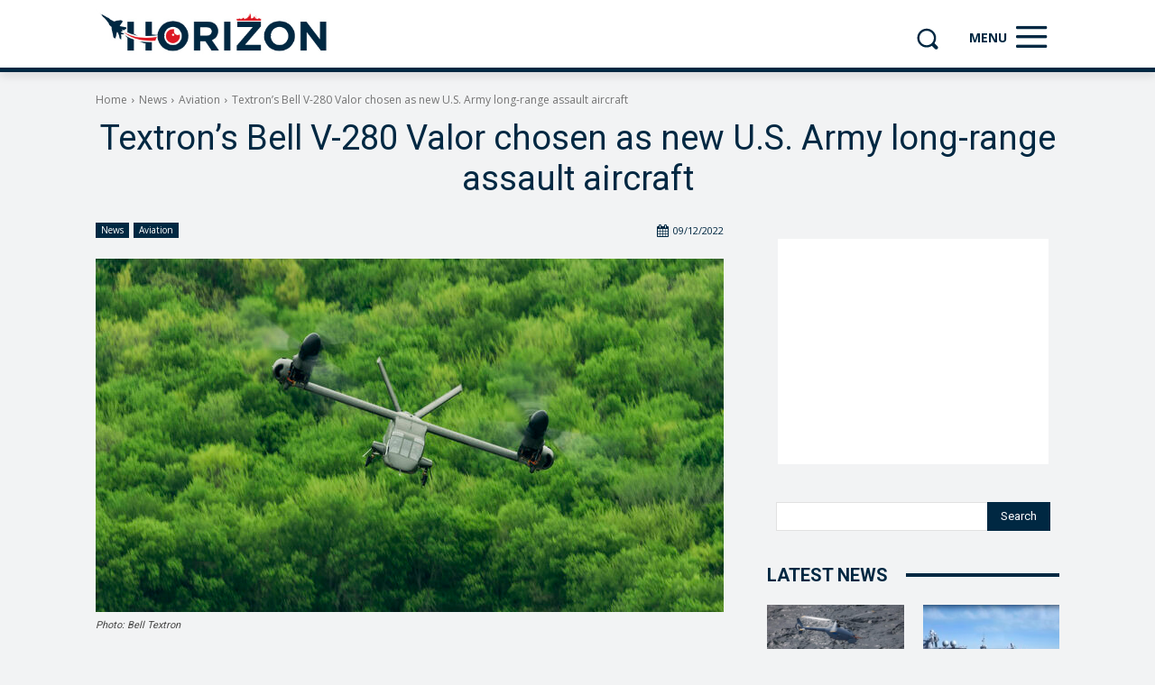

--- FILE ---
content_type: text/html; charset=utf-8
request_url: https://www.google.com/recaptcha/api2/aframe
body_size: 266
content:
<!DOCTYPE HTML><html><head><meta http-equiv="content-type" content="text/html; charset=UTF-8"></head><body><script nonce="i4Qp2aOtXLoMFrsTkNp6IQ">/** Anti-fraud and anti-abuse applications only. See google.com/recaptcha */ try{var clients={'sodar':'https://pagead2.googlesyndication.com/pagead/sodar?'};window.addEventListener("message",function(a){try{if(a.source===window.parent){var b=JSON.parse(a.data);var c=clients[b['id']];if(c){var d=document.createElement('img');d.src=c+b['params']+'&rc='+(localStorage.getItem("rc::a")?sessionStorage.getItem("rc::b"):"");window.document.body.appendChild(d);sessionStorage.setItem("rc::e",parseInt(sessionStorage.getItem("rc::e")||0)+1);localStorage.setItem("rc::h",'1768912197467');}}}catch(b){}});window.parent.postMessage("_grecaptcha_ready", "*");}catch(b){}</script></body></html>